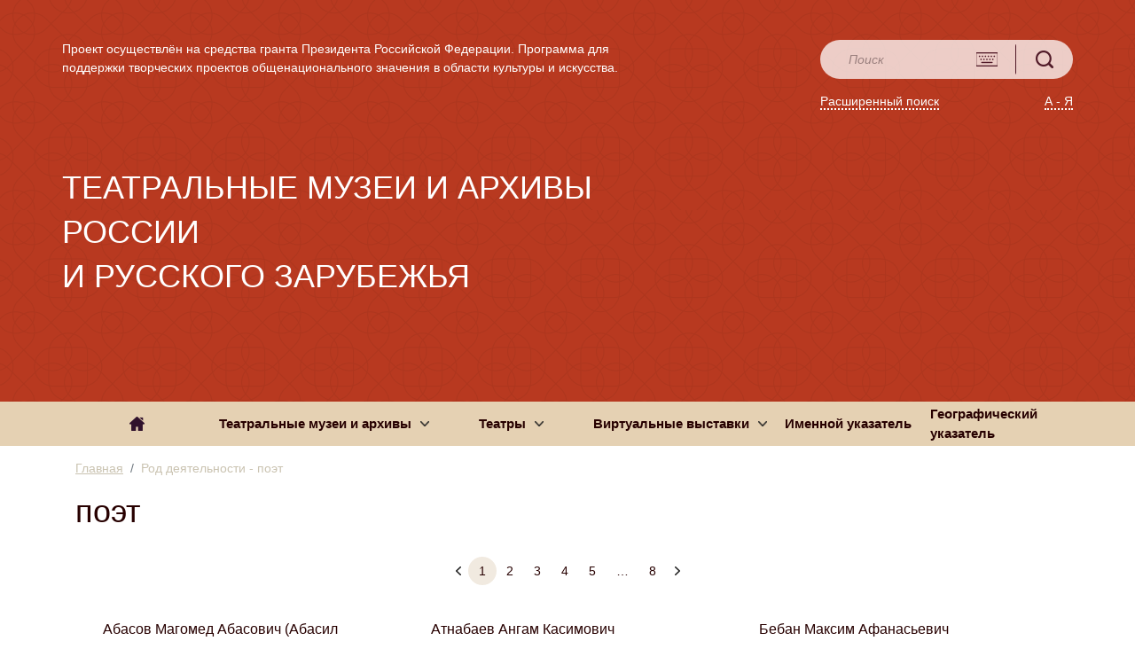

--- FILE ---
content_type: image/svg+xml
request_url: https://theatre-museum.ru/_nuxt/img/BM-logo.6196847.svg
body_size: 3383
content:
<?xml version="1.0" encoding="utf-8"?>
<!-- Generator: Adobe Illustrator 24.1.2, SVG Export Plug-In . SVG Version: 6.00 Build 0)  -->
<svg version="1.1" id="Layer_1" xmlns="http://www.w3.org/2000/svg" xmlns:xlink="http://www.w3.org/1999/xlink" x="0px" y="0px"
	 viewBox="0 0 200 157" style="enable-background:new 0 0 200 157;" xml:space="preserve">
<g>
	<g>
		<path d="M96.6,34.9c0-2-1-3.7-1.2-6c-1.1,2.3-2.5,4.8-2.5,7.5c0,2,1.1,3.4,1.7,5C94.9,38.9,96.6,37.2,96.6,34.9z"/>
		<path d="M102.5,43c0-2.2-1.6-4.8-2.8-6.5C98.5,38.2,97,40.8,97,43c0,2.3,1.3,4.2,2.8,6C101.2,47.2,102.5,45.4,102.5,43z"/>
		<path d="M113.3,38.1c0,1.9,0.4,3.9-0.3,5.7c3-1.9,4-2.9,4-5.8c0-1.7-0.5-4.5,1.4-6.5C116.1,33,113.3,35,113.3,38.1z"/>
		<path d="M81,31.4c1.9,2.1,1.4,4.8,1.4,6.5c0,2.9,1,3.9,4,5.8c-0.7-1.8-0.3-3.7-0.3-5.7C86.1,35,83.4,33,81,31.4z"/>
		<path d="M98.4,54.9c0.9-4.9-3.3-8.8-4.3-11.4c-0.6,1.7-1.1,3.2-1.1,4.7C93.1,51.5,96.2,53.5,98.4,54.9z"/>
		<path d="M101,30.5c0-0.8-0.4-2.2-1.3-2.8c-1.1,0.9-1.4,2.3-1.4,3.3c0,1.6,0.7,3.3,1.4,4.5C100.1,33.8,101,32.1,101,30.5z"/>
		<path d="M111.4,31.2c0,1.3,0.6,2.4,0.9,3.7c0.6-1.6,1.8-2.5,1.8-4.3c0-1.3-0.8-2.9-0.6-3.5C112.2,28.2,111.4,29.7,111.4,31.2z"/>
		<path d="M119,47.1c-1.1-0.5-2.1-0.7-3.3-0.7c-7.3,0-7.1,7.9-10,9.8C113.7,54.8,112.5,46.4,119,47.1z"/>
		<path d="M104,28.9c-0.2,2.3-1.2,4-1.2,6c0,2.3,1.7,4,2,6.4c0.6-1.6,1.7-3,1.7-5C106.5,33.7,105.1,31.2,104,28.9z"/>
		<path d="M106.4,48.2c0-1.5-0.4-3-1.1-4.7c-1.1,2.6-5.2,6.5-4.3,11.4C103.3,53.5,106.4,51.5,106.4,48.2z"/>
		<path d="M87.1,35c0.4-1.3,0.9-2.4,0.9-3.7c0-1.5-0.8-3-2.1-4c0.2,0.6-0.6,2.1-0.6,3.5C85.3,32.5,86.5,33.3,87.1,35z"/>
		<path d="M125.5,74.3c12.7-6.3,12.7-20.7,3.5-20.7c-0.9,0-1.8,0.2-2.6,0.8C134.8,54.4,132.5,68.9,125.5,74.3z"/>
		<path d="M110.9,28.9c1-3.7,10.6-12.7,14.8-13.6c-3-0.3-4.9-0.1-6.9,0.9C116.2,18.4,111.5,24.4,110.9,28.9z"/>
		<path d="M141.2,51.5c3.3-4.6,4.1-10.5,0.7-16.3c1.6,2,2.7,3.3,6.7,4.3c-9.2-8.1-12.4-17.3-10.9-22.5c-1.9,1.6-2.5,4.3-2.5,7.1
			C135.1,33.5,144.1,41.6,141.2,51.5z"/>
		<path d="M118,66.2c2.2-2.9-0.8-6.2,2.2-8.9C112.5,60.6,118.5,63.1,118,66.2z"/>
		<path d="M79.4,57.3c3,2.8,0,6,2.2,8.9C81.2,63.1,87.2,60.6,79.4,57.3z"/>
		<path d="M87.6,40.1c0,3.5,1.5,5.5,3.9,7.9c-0.9-2.1,0.2-3.7,0.2-6c0-2.3-1.7-4.5-3-6C87.9,37.2,87.6,38.7,87.6,40.1z"/>
		<path d="M134.8,68.5c11.5-6.7,11-19.6,17.7-15c-3.4-7.1,2.5-16.1,10.9-13.5C145.1,31.9,144.2,62,134.8,68.5z"/>
		<path d="M91.7,27.9c0.1,1.5-4.2,3.9-0.7,8.7C90.2,33.5,94.5,32.6,91.7,27.9z"/>
		<path d="M93.8,56.1c-3-1.9-2.8-9.8-10-9.8c-1.1,0-2.2,0.2-3.3,0.7C87,46.4,85.7,54.8,93.8,56.1z"/>
		<path d="M90,29c0.9-7.5-1.8-12.4-4.2-15.8c-2.4-0.4-4.7-1.1-6.7-2.6C81.7,15.9,88.8,17.2,90,29z"/>
		<path d="M55.6,72.8c0.4,0.7,1.1,0.7,1.8,0.6c4.7-0.8,9.8,1.2,13.9,3.5c-6.4-4.9-14.2-14.2-24.7-14.2c-5.5,0-8.3,1.6-12.1,4.6
			c2.6-1.7,5.4-2.4,7.9-2.4C47.6,64.9,52.5,68,55.6,72.8z"/>
		<path d="M49.8,83.6c0,3.3,2.5,6,6.1,6.6c-4.5-2.1-3.2-9.7,4-9.7c8.3,0,13.5,5.9,16.4,11.2c5-2.5,10.4,2.9,15.8,1.9
			c-10.7-5-19.6-17.3-32.2-17.3C54.7,76.2,49.8,78.1,49.8,83.6z"/>
		<path d="M107.7,42.1c0,2.3,1.1,3.9,0.2,6c2.4-2.4,3.9-4.4,3.9-7.9c0-1.5-0.3-2.9-1.1-4.1C109.4,37.5,107.7,39.7,107.7,42.1z"/>
		<path d="M76.1,71.3c0-0.6,0.1-1.1,0.4-1.6c-0.6,1.1-0.8,2.3-0.8,3.4c0,12,18.2,11.2,18.2,21.2c0,0.7-0.1,1.5-0.5,2.1
			c1.5-1.8,2.2-4.1,2.2-6.4C95.5,78.8,76.1,80.8,76.1,71.3z"/>
		<path d="M57.5,35.2C54.2,41,55,46.9,58.3,51.5c-2.9-10,6.1-18,6.1-27.5c0-2.8-0.6-5.4-2.5-7.1c1.5,5.2-1.7,14.4-10.9,22.5
			C54.9,38.5,55.9,37.2,57.5,35.2z"/>
		<path d="M117.1,67c0-1.7-1.3-4.2-4.2-4.2c-3.6,0-5.5,4.3-7.6,1.3c0,1.5,0.8,3.2,2.5,3.2c2.4,0,2.8-2.1,4.7-2.1
			c3,0,1.8,7.3-3.7,7.3c-1.2,0-2.2-0.6-2.9-1.3c-0.8,1.2-4.3,4.7-4.9,10.7c-0.7-10.8-0.3-23.3,2.7-23.9c-1.1-1.4-2.4-2.1-3.9-2.1
			C98.4,56,97,56.7,96,58c3,0.6,3.4,13,2.7,23.9c-0.6-6-4.1-9.5-4.9-10.7c-0.7,0.7-1.7,1.3-2.9,1.3c-5.4,0-6.7-7.3-3.7-7.3
			c1.8,0,2.3,2.1,4.7,2.1c1.7,0,2.5-1.7,2.5-3.2c-2.1,3-4-1.3-7.6-1.3c-2.9,0-4.2,2.5-4.2,4.2c0,9.6,16.4,7.4,15.6,20.5
			c-0.4,4.1-1,7.6-1.6,9.3h6.4c-0.6-1.7-1.2-5.2-1.6-9.3C100.6,74.3,117.1,76.5,117.1,67z"/>
		<path d="M152.9,62.7c-10.5,0-18.3,9.3-24.7,14.2c4.2-2.3,9.3-4.2,13.9-3.5c0.7,0.1,1.4,0.1,1.8-0.6c3.1-4.8,7.9-7.9,13.2-7.9
			c2.5,0,5.3,0.7,7.9,2.4C161.1,64.3,158.4,62.7,152.9,62.7z"/>
		<path d="M139.6,76.2c-12.6,0-21.5,12.4-32.2,17.3c5.4,1,10.8-4.4,15.8-1.9c2.9-5.2,8.1-11.2,16.4-11.2c7.1,0,8.5,7.6,4,9.7
			c3.5-0.6,6.1-3.3,6.1-6.6C149.6,78.1,144.7,76.2,139.6,76.2z"/>
		<path d="M123.8,73c0-1.1-0.2-2.3-0.8-3.4c0.3,0.6,0.4,1.1,0.4,1.6c0,9.5-19.5,7.6-19.5,18.7c0,2.3,0.7,4.6,2.2,6.4
			c-0.4-0.6-0.5-1.4-0.5-2.1C105.6,84.2,123.8,85,123.8,73z"/>
		<path d="M46.9,53.5c6.7-4.6,6.2,8.3,17.7,15C55.3,62,54.3,31.9,36,40C44.5,37.4,50.3,46.4,46.9,53.5z"/>
		<path d="M109.5,29c1.2-11.7,8.3-13.1,10.9-18.5c-1.9,1.6-4.2,2.3-6.7,2.6C111.3,16.6,108.6,21.5,109.5,29z"/>
		<path d="M105.9,29.2c-0.4-12.7,8.5-17.9,9.8-22.9c-2.1,2.3-4.2,3.4-6.9,3.9C107.5,14.5,103.8,22.5,105.9,29.2z"/>
		<path d="M102.9,28.3c0.3-6.7,0.7-13.8,5.2-19.6c1.3-1.5,3.6-4.1,3.7-6.3c-1,2.3-4.6,2.5-6.7,3.3C102.9,10.1,101,21.1,102.9,28.3z"
			/>
		<path d="M108.5,36.6c3.5-4.8-0.8-7.2-0.7-8.7C105,32.6,109.2,33.5,108.5,36.6z"/>
		<path d="M73.9,74.3c-6.9-5.4-9.3-20-0.8-20c-0.8-0.6-1.7-0.8-2.6-0.8C61.2,53.6,61.2,68,73.9,74.3z"/>
		<path d="M88.5,28.9c-0.6-4.5-5.3-10.5-7.9-12.7c-2-1-3.8-1.2-6.9-0.9C77.9,16.2,87.5,25.1,88.5,28.9z"/>
		<path d="M93.5,29.2c2.2-6.7-1.6-14.6-2.8-19c-2.7-0.5-4.8-1.6-6.9-3.9C85,11.3,93.9,16.5,93.5,29.2z"/>
		<path d="M103.6,4.6c-1.9-0.5-3.3-2.2-3.9-4c-0.6,1.8-2,3.5-3.9,4c3.9,5,3.3,16.5,3.9,22.5C100.3,21.1,99.7,9.6,103.6,4.6z"/>
		<path d="M96.6,28.3c1.8-7.3,0-18.3-2.2-22.6c-2.1-0.7-5.7-1-6.7-3.3c0.1,2.2,2.5,4.8,3.7,6.3C95.9,14.6,96.3,21.7,96.6,28.3z"/>
	</g>
	<path d="M82.5,153.8c0.5,1.5,1.3,3,3.2,3c1.6,0,2.7-1.4,3.6-3.2l7.5-14.5h-1.9l-4.8,11.1l-5.8-11.1h-3.1l7.2,13.8
		c-1.1,2.4-4,2.4-5.4,0.5L82.5,153.8z M60.8,141.3l7.8,7.9l7.8-8v15.4h2.8v-17.5h-2.7l-6.9,7.1l-6.9-7.1h-3.1v2.1l-0.3,15.3h1.8
		L60.8,141.3z M98.7,141.7c0.9-1.1,2.2-1.8,3.4-1.8c1.5,0,2.4,1.3,2.4,2.6c0,1.5-0.9,3.2-3.5,3.2h-0.9v1h0.5c5.3,0,5.9,8.5,0.2,8.5
		c-1.9,0-4-1.2-4.8-3.4l-0.8,0.3c2.5,7.4,13,5.5,13-0.9c0-2.3-1.4-4-4.1-5v-0.1c2-0.6,3-2,3-3.4c0-2.7-2.1-3.9-4.8-3.9
		c-1.4,0-3,0.3-4.4,1l0.7,1.8H98.7z M123,155l-9.4,0.5v-8.5l5.3,0.3v-1.6l-5.3,0.2v-5.7l7.9,0.5l-0.5-1.6h-10.2v17.5h11.7L123,155z
		 M138.7,139.2l-10.7,13.8v-13.8h-2.8v17.4h1.5l10.7-13.7v13.7h2.8v-17.4H138.7z M129.2,135.7l-0.3,0.2c1.7,4.3,6.1,3.9,7.7,0
		l-0.6-0.4c-1.8,2.2-4.6,2.2-6.4,0L129.2,135.7z"/>
	<path d="M56.8,125.2c0.5,1.5,1.3,3,3.2,3c1.6,0,2.7-1.4,3.6-3.2l7.5-14.5h-1.9l-4.8,11l-5.7-11h-3.2l7.2,13.8
		c-0.6,1.3-1.6,1.9-2.8,1.9c-1,0-2-0.5-2.7-1.4L56.8,125.2z M188.8,107l-0.3,0.2c0.8,2.1,2.3,3.1,3.8,3.1c1.6,0,3.1-1.1,3.9-3.1
		l-0.6-0.4c-0.9,1.1-2.1,1.6-3.3,1.6c-1.1,0-2.3-0.5-3.2-1.6L188.8,107z M145.2,113.1h0.3l0.4-2.2c-1.8-0.5-3.5-0.7-5-0.7
		c-5.9,0-9.7,3.7-9.7,9.4c0,5.3,4.1,8.7,8.6,8.7c3.1,0,6.4-1.7,8.5-5.8l-0.7-0.4c-1.6,3-4.2,4.3-6.5,4.3c-3.5,0-6.6-2.8-6.6-7.4
		c0-5,2.6-7.6,5.8-7.6C141.8,111.4,143.5,112,145.2,113.1L145.2,113.1z M44.6,127.9h2.8v-6.5h0.8c4.4,0,6.6-2.7,6.6-5.4
		c0-2.7-2.2-5.5-6.7-5.5h-3.6V127.9z M47.4,120.4v-8.8h0.7c2.5,0,3.7,2.2,3.7,4.4c0,2.2-1.2,4.4-3.7,4.4H47.4z M75.5,110.5h-2.8
		v17.4h19v-17.4h-2.8v16.2h-5.3v-16.2h-2.8v16.2h-5.3V110.5z M113.5,127.9h2.8v-8.8h9.4v8.8h2.8v-17.4h-2.8v7.5h-9.5v-7.5h-2.8
		V127.9z M165.3,128.9c-3-2.2-7-7.4-9.9-11.7c3-1.4,6.9-4.6,8.3-6.6h-2.6c-1.2,2.5-6.4,6.7-8.2,6.7v-6.7h-2.8v17.4h2.8v-9.3
		c2.9,4.3,7.2,8.2,12,10.7L165.3,128.9z M108.6,110.5l-10.7,13.8v-13.8h-2.8v17.4h1.5l10.7-13.7v13.7h2.8v-17.4H108.6z M-0.3,127.9
		h3.9c4.6,0,6.8-2.8,6.8-5.6c0-2.8-2.2-5.5-6.8-5.5H2.5v-5.2l7.8,0.5l-0.8-1.6h-9.8V127.9z M3.7,118c2.5,0,3.7,2.1,3.7,4.4
		c0,2.2-1.2,4.4-3.7,4.4H2.5V118H3.7z M179.7,110.5L169,124.3v-13.8h-2.8v17.4h1.5l10.7-13.7v13.7h2.8v-17.4H179.7z M198.2,110.5
		l-10.7,13.8v-13.8h-2.8v17.4h1.5l10.7-13.7v13.7h2.8v-17.4H198.2z M25.5,127.9h3.1L20,110.5H19l-8.6,17.4h1.9l1.9-4.3h9.1
		L25.5,127.9z M18.5,113.9l4.2,8.5h-8L18.5,113.9z M31.8,110.5h-3.3l5.4,8.7l-6,8.8h1.8l4.7-7.8l4.9,7.8h3.3l-6.1-9.9l5.2-7.5h-1.8
		l-4,6.6L31.8,110.5z"/>
</g>
</svg>


--- FILE ---
content_type: text/plain
request_url: https://www.google-analytics.com/j/collect?v=1&_v=j102&a=1161853679&t=pageview&_s=1&dl=https%3A%2F%2Ftheatre-museum.ru%2Fprofs%2F63430&dp=%2Fprofs%2F63430&ul=en-us%40posix&dt=%D0%A0%D0%BE%D0%B4%20%D0%B4%D0%B5%D1%8F%D1%82%D0%B5%D0%BB%D1%8C%D0%BD%D0%BE%D1%81%D1%82%D0%B8%D0%BF%D0%BE%D1%8D%D1%82%20%E2%80%93%20%D0%A2%D0%B5%D0%B0%D1%82%D1%80%D0%B0%D0%BB%D1%8C%D0%BD%D1%8B%D0%B5%20%D0%B0%D1%80%D1%85%D0%B8%D0%B2%D1%8B%20%D0%A0%D0%BE%D1%81%D1%81%D0%B8%D0%B8%20%D0%B8%20%D1%80%D1%83%D1%81%D1%81%D0%BA%D0%BE%D0%B3%D0%BE%20%D0%B7%D0%B0%D1%80%D1%83%D0%B1%D0%B5%D0%B6%D1%8C%D1%8F&sr=1280x720&vp=1280x720&_u=aEBAAEABEAAAACAAI~&jid=1897845115&gjid=1700749217&cid=816374118.1769807596&tid=UA-43963301-14&_gid=41889750.1769807596&_r=1&_slc=1&z=2145793803
body_size: -451
content:
2,cG-Q4W5FN5PEB

--- FILE ---
content_type: application/javascript; charset=UTF-8
request_url: https://theatre-museum.ru/_nuxt/e03b409.js
body_size: 4631
content:
(window.webpackJsonp=window.webpackJsonp||[]).push([[39,3,5,6,7],{368:function(e,t,n){var content=n(373);content.__esModule&&(content=content.default),"string"==typeof content&&(content=[[e.i,content,""]]),content.locals&&(e.exports=content.locals);(0,n(30).default)("7fcfaa50",content,!0,{sourceMap:!1})},369:function(e,t,n){"use strict";n.r(t);n(14);var r={name:"breadCrumbs",props:{breadCrumbItems:{}},jsonld:function(){return{"@context":"https://schema.org","@type":"BreadcrumbList","@body":!0,itemListElement:this.breadCrumbItems.map((function(e,t){return{"@type":"ListItem",position:t+1,item:{"@id":e.to,name:e.text}}}))}}},o=(n(372),n(23)),component=Object(o.a)(r,(function(){var e=this,t=e.$createElement;return(e._self._c||t)("b-breadcrumb",{attrs:{items:e.breadCrumbItems}})}),[],!1,null,"2e3acb6d",null);t.default=component.exports},370:function(e,t,n){var content=n(375);content.__esModule&&(content=content.default),"string"==typeof content&&(content=[[e.i,content,""]]),content.locals&&(e.exports=content.locals);(0,n(30).default)("117916ee",content,!0,{sourceMap:!1})},371:function(e,t,n){"use strict";n.r(t);var r={name:"pageTitle",props:{pageTitleText:{},isHeader:{}}},o=(n(374),n(23)),component=Object(o.a)(r,(function(){var e=this,t=e.$createElement,n=e._self._c||t;return n("b-row",{staticClass:"page-title"},[e.isHeader?n("h1",[e._v(e._s(e.pageTitleText))]):n("div",[e._v(e._s(e.pageTitleText))])])}),[],!1,null,"f1f8ee8e",null);t.default=component.exports},372:function(e,t,n){"use strict";n(368)},373:function(e,t,n){var r=n(29)(!1);r.push([e.i,".breadcrumb[data-v-2e3acb6d]{background-color:transparent;color:#cac3b1;padding:0}.breadcrumb-item.active[data-v-2e3acb6d],.breadcrumb-item a[data-v-2e3acb6d]{color:#cac3b1!important}.breadcrumb-item a[data-v-2e3acb6d]{text-decoration:underline}.breadcrumb-item[data-v-2e3acb6d]{font-size:14px}",""]),e.exports=r},374:function(e,t,n){"use strict";n(370)},375:function(e,t,n){var r=n(29)(!1);r.push([e.i,"@media (min-width:0){.page-title[data-v-f1f8ee8e]{font-size:24px;font-weight:700;line-height:1.389}}@media (min-width:768px){.page-title[data-v-f1f8ee8e]{font-size:24px}}@media (min-width:1024px){.page-title[data-v-f1f8ee8e]{font-size:36px}}",""]),e.exports=r},376:function(e,t,n){"use strict";n.r(t);n(4),n(3),n(1),n(5),n(2),n(6);var r=n(0);n(20),n(42),n(49),n(11),n(13);function o(object,e){var t=Object.keys(object);if(Object.getOwnPropertySymbols){var n=Object.getOwnPropertySymbols(object);e&&(n=n.filter((function(e){return Object.getOwnPropertyDescriptor(object,e).enumerable}))),t.push.apply(t,n)}return t}function c(e){for(var i=1;i<arguments.length;i++){var source=null!=arguments[i]?arguments[i]:{};i%2?o(Object(source),!0).forEach((function(t){Object(r.a)(e,t,source[t])})):Object.getOwnPropertyDescriptors?Object.defineProperties(e,Object.getOwnPropertyDescriptors(source)):o(Object(source)).forEach((function(t){Object.defineProperty(e,t,Object.getOwnPropertyDescriptor(source,t))}))}return e}var l={name:"MenuTreeItem",components:{MenuTreeItem:function(){return Promise.resolve().then(n.bind(null,376))}},props:{item:{type:Object,required:!0},menuLink:{type:String,required:!0},level:{type:Number,default:0},expandedItems:{type:Object,default:function(){return{}}},currentId:{type:[String,Number],default:null}},computed:{hasChildren:function(){return this.item.children&&this.item.children.length>0},isExpanded:function(){return!!this.expandedItems[this.item.id]},isActive:function(){return this.currentId&&this.item.id==this.currentId}},methods:{getLink:function(e){var t=c({},this.$route.query);return{path:"/".concat(this.menuLink,"/").concat(e),query:t}},handleToggleExpand:function(){this.$emit("toggle-expand",this.item.id)},handleLinkClick:function(e){this.isExpanded||this.handleToggleExpand();var t=c({},this.$route.query);this.$router.push({path:"/".concat(this.menuLink,"/").concat(this.item.id),query:t})}},watch:{$route:function(e){this.hasChildren&&e.params.id==this.item.id&&!this.isExpanded&&this.handleToggleExpand()}}},d=(n(384),n(23)),component=Object(d.a)(l,(function(){var e=this,t=e.$createElement,n=e._self._c||t;return n("div",[n("div",{staticClass:"c-menu-item-wrapper",class:{"has-children":e.hasChildren,"is-expanded":e.isExpanded},style:{paddingLeft:e.level>1?20*(e.level-1)+"px":"0"}},[e.hasChildren?n("b-nav-item",{staticClass:"c-menu-button c-menu-button-parent",class:{"is-active":e.isActive},attrs:{to:e.getLink(e.item.id)}},[n("span",{staticClass:"c-menu-text",on:{click:function(t){return t.preventDefault(),e.handleLinkClick(t)}}},[e._v(e._s(e.item.name))]),e._v(" "),n("span",{staticClass:"c-menu-expand-icon",on:{click:function(t){return t.stopPropagation(),e.handleToggleExpand(t)}}},[n("span",{staticClass:"expand-arrow",class:{expanded:e.isExpanded}})])]):n("b-nav-item",{staticClass:"c-menu-button",class:{"is-active":e.isActive},attrs:{to:e.getLink(e.item.id)}},[e._v("\n      "+e._s(e.item.name)+"\n    ")])],1),e._v(" "),e.hasChildren&&e.isExpanded?n("div",{staticClass:"c-menu-children"},e._l(e.item.children,(function(t){return n("menu-tree-item",{key:t.id,attrs:{item:t,"menu-link":e.menuLink,level:e.level+1,"expanded-items":e.expandedItems,"current-id":e.currentId},on:{"toggle-expand":function(t){return e.$emit("toggle-expand",t)}}})})),1):e._e()])}),[],!1,null,"01c80f7e",null);t.default=component.exports;installComponents(component,{MenuTreeItem:n(376).default})},377:function(e,t,n){var content=n(385);content.__esModule&&(content=content.default),"string"==typeof content&&(content=[[e.i,content,""]]),content.locals&&(e.exports=content.locals);(0,n(30).default)("73225ec6",content,!0,{sourceMap:!1})},378:function(e,t,n){var content=n(388);content.__esModule&&(content=content.default),"string"==typeof content&&(content=[[e.i,content,""]]),content.locals&&(e.exports=content.locals);(0,n(30).default)("02b40945",content,!0,{sourceMap:!1})},381:function(e,t,n){"use strict";n.r(t);var r=n(34);n(11),n(2),n(13),n(17),n(20),n(24),n(51),n(42),n(3),n(60),n(64),n(49);function o(e,t){var n="undefined"!=typeof Symbol&&e[Symbol.iterator]||e["@@iterator"];if(!n){if(Array.isArray(e)||(n=function(e,t){if(!e)return;if("string"==typeof e)return c(e,t);var n=Object.prototype.toString.call(e).slice(8,-1);"Object"===n&&e.constructor&&(n=e.constructor.name);if("Map"===n||"Set"===n)return Array.from(e);if("Arguments"===n||/^(?:Ui|I)nt(?:8|16|32)(?:Clamped)?Array$/.test(n))return c(e,t)}(e))||t&&e&&"number"==typeof e.length){n&&(e=n);var i=0,r=function(){};return{s:r,n:function(){return i>=e.length?{done:!0}:{done:!1,value:e[i++]}},e:function(e){throw e},f:r}}throw new TypeError("Invalid attempt to iterate non-iterable instance.\nIn order to be iterable, non-array objects must have a [Symbol.iterator]() method.")}var o,l=!0,d=!1;return{s:function(){n=n.call(e)},n:function(){var e=n.next();return l=e.done,e},e:function(e){d=!0,o=e},f:function(){try{l||null==n.return||n.return()}finally{if(d)throw o}}}}function c(e,t){(null==t||t>e.length)&&(t=e.length);for(var i=0,n=new Array(t);i<t;i++)n[i]=e[i];return n}var l={name:"MenuList",components:{MenuTreeItem:n(376).default},props:{menuListItems:{},menuLink:{},currentId:{type:[String,Number],default:null}},data:function(){return{expandedItems:{}}},mounted:function(){this.currentId&&this.expandParents(this.currentId,this.menuListItems)},watch:{currentId:function(e){var t=this;e&&(this.expandedItems={},this.$nextTick((function(){t.expandParents(e,t.menuListItems)})))}},methods:{toggleExpand:function(e){this.$set(this.expandedItems,e,!this.expandedItems[e])},expandParents:function(e,t){var n,c=this,l=arguments.length>2&&void 0!==arguments[2]?arguments[2]:[],d=o(t);try{for(d.s();!(n=d.n()).done;){var m=n.value;if(m.id==e)return l.forEach((function(e){c.$set(c.expandedItems,e,!0)})),m.children&&m.children.length>0&&this.$set(this.expandedItems,m.id,!0),!0;if(m.children&&m.children.length>0&&this.expandParents(e,m.children,[].concat(Object(r.a)(l),[m.id])))return!0}}catch(e){d.e(e)}finally{d.f()}return!1}}},d=(n(387),n(23)),component=Object(d.a)(l,(function(){var e=this,t=e.$createElement,n=e._self._c||t;return n("b-nav",{staticClass:"collection-menu",attrs:{vertical:"",items:e.menuListItems}},e._l(e.menuListItems,(function(t){return n("menu-tree-item",{key:t.id,attrs:{item:t,"menu-link":e.menuLink,level:0,"expanded-items":e.expandedItems,"current-id":e.currentId},on:{"toggle-expand":e.toggleExpand}})})),1)}),[],!1,null,"5b450139",null);t.default=component.exports;installComponents(component,{MenuTreeItem:n(376).default})},384:function(e,t,n){"use strict";n(377)},385:function(e,t,n){var r=n(29),o=n(91),c=n(253),l=n(254),d=r(!1),m=o(c),f=o(l);d.push([e.i,".c-menu-item-wrapper[data-v-01c80f7e]{display:flex;align-items:center;position:relative}.c-menu-expand-icon[data-v-01c80f7e]{display:inline-flex;align-items:center;justify-content:center;width:15px;height:15px;margin-left:6px;cursor:pointer;-webkit-user-select:none;-moz-user-select:none;-ms-user-select:none;user-select:none;vertical-align:middle}.c-menu-expand-icon .expand-arrow[data-v-01c80f7e]{display:inline-block;width:10px;height:10px;background-image:url("+m+");background-size:10px;background-position:50%;background-repeat:no-repeat;border:none;transition:background-image .3s ease}.c-menu-expand-icon .expand-arrow.expanded[data-v-01c80f7e]{background-image:url("+f+")}.c-menu-button[data-v-01c80f7e]{margin:0;padding-bottom:6px;height:auto;flex:1;display:flex;align-items:center;justify-content:space-between}.c-menu-button a[data-v-01c80f7e]{color:#270000;font-size:16px;line-height:1.45;cursor:pointer;display:inline-block}.c-menu-button a[data-v-01c80f7e]:hover{color:#d78d5e!important}.c-menu-button.is-active a[data-v-01c80f7e]{color:#d78d5e!important;font-weight:700}.c-menu-button.c-menu-button-parent[data-v-01c80f7e],.c-menu-button.c-menu-button-parent a[data-v-01c80f7e]{display:flex;align-items:center;justify-content:space-between}.c-menu-button.c-menu-button-parent a[data-v-01c80f7e]{width:100%;flex:1}.c-menu-button.c-menu-button-parent a .c-menu-text[data-v-01c80f7e]{flex:1}.c-menu-button.is-active .c-menu-text[data-v-01c80f7e]{color:#d78d5e!important;font-weight:700}.c-menu-text[data-v-01c80f7e]{flex:1}.c-menu-children[data-v-01c80f7e]{display:block;padding-left:20px}",""]),e.exports=d},387:function(e,t,n){"use strict";n(378)},388:function(e,t,n){var r=n(29)(!1);r.push([e.i,".c-menu-button[data-v-5b450139]{margin:0;padding-bottom:6px;height:auto}.c-menu-button a[data-v-5b450139]{padding-left:0;color:#270000;font-size:16px;line-height:1.45}.c-menu-button a[data-v-5b450139]:hover{color:#d78d5e!important}",""]),e.exports=r},442:function(e,t,n){var content=n(526);content.__esModule&&(content=content.default),"string"==typeof content&&(content=[[e.i,content,""]]),content.locals&&(e.exports=content.locals);(0,n(30).default)("2c6841b6",content,!0,{sourceMap:!1})},525:function(e,t,n){"use strict";n(442)},526:function(e,t,n){var r=n(29)(!1);r.push([e.i,"@media (min-width:0){.main-content[data-v-5a66d669]{padding-left:15px;padding-right:15px;font-size:14px}.info-row[data-v-5a66d669],.pagination-row[data-v-5a66d669],.person-list-row[data-v-5a66d669]{width:100%}.menu-list[data-v-5a66d669],.person-list-pagination[data-v-5a66d669]{display:flex}.menu-list[data-v-5a66d669]{width:100%}}@media (min-width:768px){.info-row[data-v-5a66d669]{width:100%}}@media (min-width:1024px){.person-list-pagination[data-v-5a66d669]{display:flex}}",""]),e.exports=r},590:function(e,t,n){"use strict";n.r(t);var r=n(19),o=(n(58),n(24),n(17),n(369)),c=n(371),l=(n(59),{name:"profs",components:{MenuList:n(381).default,PageTitle:c.default,BreadCrumbs:o.default},data:function(){return{breadCrumbItems:[{text:"Главная",to:"/"},{text:"Драматургия XXI века",active:"true"}],profData:"",personsList:"",personsList1:"",personsList2:"",personsList3:"",personsListCount:"",pageSizePersons:30,pagePersons:1,personListPaginationAreaControls:"person-name-list"}},head:function(){return{title:"Род деятельности"+this.profData.name,meta:[{hid:"description",name:"description",content:"Смотреть все персоны: "+this.profData.name+" в театральных архивах России и русского зарубежья "}]}},asyncData:function(e){return Object(r.a)(regeneratorRuntime.mark((function t(){var n,r,o,c,l;return regeneratorRuntime.wrap((function(t){for(;;)switch(t.prev=t.next){case 0:return n=e.params,r=e.$axios,t.next=3,r.$post("/api/get-object",{objectId:n.id});case 3:return o=t.sent,t.next=6,r.$post("/api/get-object-list",{pageSize:30,pageNumber:1,objectTypeId:"2028",attributes:[],searchParams:[{attributeId:2073,searchConditionId:3133,value:n.id}]});case 6:return c=t.sent,t.next=9,r.$post("/api/get-object-list-count",{objectTypeId:"2028",searchParams:[{attributeId:2073,searchConditionId:3133,value:n.id}]});case 9:return l=t.sent,t.abrupt("return",{profData:o.value,personsList:c.value,personsList1:c.value.slice(0,10),personsList2:c.value.slice(10,20),personsList3:c.value.slice(20),personsListCount:l.value[0].qty,breadCrumbItems:[{text:"Главная",to:"/"},{text:"Род деятельности - "+o.value.name,active:"true"}]});case 11:case"end":return t.stop()}}),t)})))()},methods:{changePagePersons:function(){var e=this;return Object(r.a)(regeneratorRuntime.mark((function t(){var n;return regeneratorRuntime.wrap((function(t){for(;;)switch(t.prev=t.next){case 0:return t.next=2,e.$axios.$post("/api/get-object-list",{pageSize:e.pageSizePersons,pageNumber:e.pagePersons,objectTypeId:"2028",attributes:[],searchParams:[{attributeId:2073,searchConditionId:3133,value:e.profData.id}]});case 2:n=t.sent,e.personsList=n.value,e.personsList1=n.value.slice(0,10),e.personsList2=n.value.slice(10,20),e.personsList3=n.value.slice(20);case 7:case"end":return t.stop()}}),t)})))()}}}),d=(n(525),n(23)),component=Object(d.a)(l,(function(){var e=this,t=e.$createElement,n=e._self._c||t;return n("b-container",{staticClass:"main-content"},[n("b-row",{staticClass:"breadcrumb-row"},[n("bread-crumbs",{attrs:{"bread-crumb-items":e.breadCrumbItems}})],1),e._v(" "),n("page-title",{attrs:{"page-title-text":e.profData.name,isHeader:"true"}}),e._v(" "),n("b-row",{staticClass:"info-row"},[n("b-row",{staticClass:"pagination-row"},[e.personsListCount/e.pageSizePersons>1?n("b-pagination",{staticClass:"person-list-pagination",attrs:{"total-rows":e.personsListCount,"pagination-area-controls":"person-name-list","per-page":e.pageSizePersons,"first-number":"","last-number":"","next-text":"","next-class":"pagination-next-button","prev-text":"","prev-class":"pagination-prev-button"},on:{input:e.changePagePersons},model:{value:e.pagePersons,callback:function(t){e.pagePersons=t},expression:"pagePersons"}}):e._e()],1),e._v(" "),n("b-row",{staticClass:"person-list-row",attrs:{id:"person-name-list"}},[n("b-col",{staticClass:"person-list-col",attrs:{cols:"12",xl:"4"}},[n("menu-list",{staticClass:"menu-list",attrs:{"menu-list-items":e.personsList1,"menu-link":"persons"}})],1),e._v(" "),n("b-col",{staticClass:"person-list-col",attrs:{cols:"12",xl:"4"}},[n("menu-list",{staticClass:"menu-list",attrs:{"menu-list-items":e.personsList2,"menu-link":"persons"}})],1),e._v(" "),n("b-col",{staticClass:"person-list-col",attrs:{cols:"12",xl:"4"}},[n("menu-list",{staticClass:"menu-list",attrs:{"menu-list-items":e.personsList3,"menu-link":"persons"}})],1)],1)],1)],1)}),[],!1,null,"5a66d669",null);t.default=component.exports;installComponents(component,{BreadCrumbs:n(369).default,PageTitle:n(371).default,MenuList:n(381).default})}}]);